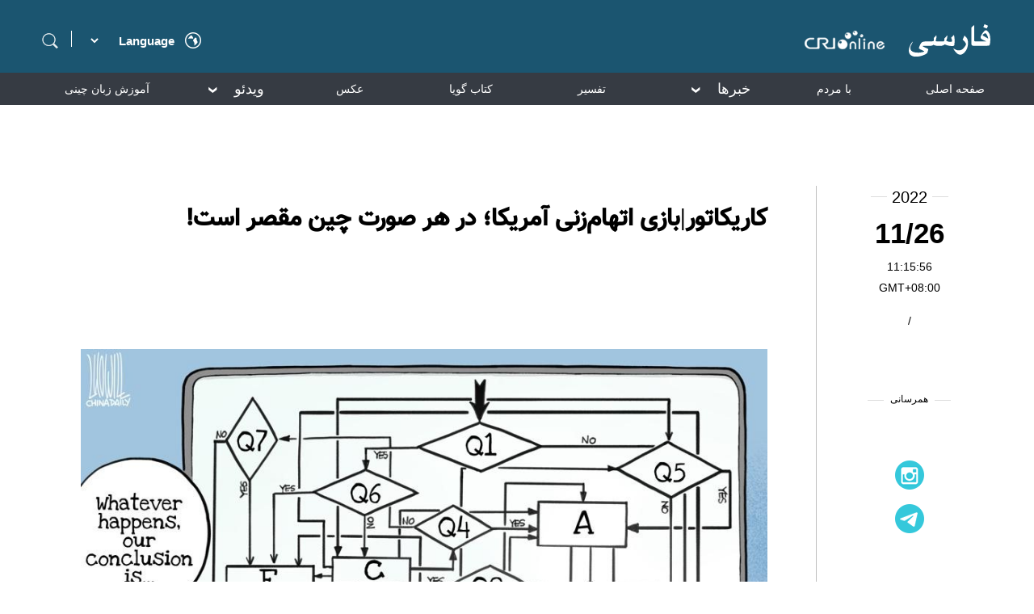

--- FILE ---
content_type: text/html
request_url: https://persian.cri.cn/2022/11/26/ARTIU7gYkKroBXTTBcgbHHYB221126.shtml
body_size: 4454
content:
 <!DOCTYPE html>
<html lang="en">
<head>
<meta http-equiv="Content-Type" content="text/html; charset=utf-8" />
<meta name="viewport" content="width=device-width,initial-scale=1.0, minimum-scale=1.0,maximum-scale=1.0,user-scalable=no">
<meta name="filetype" content="1">
<meta name="publishedtype" content="1">
<meta name="pagetype" content="1">
<meta name="format-detection" content="telephone=no">
<meta name="renderer" content="webkit|ie-comp|ie-stand">
<meta http-equiv="X-UA-Compatible" content="IE=edge,chrome=1">
<meta http-equiv="Pragma" content="no-cache">
<meta http-equiv="Cache-Control" content="no-cache">
<meta name="author" content="黄露">
<meta name="source" content="中国日报网站">
<title>
کاریکاتور|بازی اتهام‌زنی آمریکا؛ در هر صورت چین مقصر است!
</title>
<meta name="catalogs" content="PAGEKUMmlrnaEp8CDT8uiQUO211027">
<meta name="contentid" content="ARTIU7gYkKroBXTTBcgbHHYB221126">
<meta name=keywords content="اتهام‌زنی آمریکا">
<meta name="spm-id" content="C98929718465">
<meta name=description content="نشریه «چاینا دیلی» با انتشار کاریکاتوری تحت عنوان «بازی اتهام‌زنی ایالات متحده» این رویکرد مضحک دولت آمریکا را به سخره گرفته که چین را در هر صورت مقصر مشکلات و بحرانی‌هایی می‌داند که نه تنها ارتباطی به چین ندارد بلکه بالعکس در نتیجه بی‌کفایتی و ذهنیت نادرست دولتمردان کاخ سفید به وجود آمده است.">
<link rel="stylesheet" href="//rcrires.cri.cn/photoAlbum/cri/templet/common/DEPA1636356666386708/style_detail.css">
<script type="text/javascript" src="//rcrires.cri.cn/library/script/jquery-1.7.2.min.js"></script>
<script language="JavaScript">
		var url_domainname = location.href;
		var num_1 = url_domainname.split("//")[1];
		var domainame_ = num_1.split("/")[0];
		var type_ = num_1.split(".")[0];
		var commentTitle = "کاریکاتور|بازی اتهام‌زنی آمریکا؛ در هر صورت چین مقصر است!"; //评论标题
		/* 评论对象ID 20位以内的字符串 每个被评论对象不同20120420------ */
		var itemid1 = "ARTIU7gYkKroBXTTBcgbHHYB221126"; //正文页id，赋值给留言评论模块的参数之一
		var commentUrl = "https://persian.cri.cn/2022/11/26/ARTIU7gYkKroBXTTBcgbHHYB221126.shtml";
		var column_id = "TOPC1635302082217638";
		var sub_column_id = "PAGEKUMmlrnaEp8CDT8uiQUO211027";
		var domainname = domainame_;
		var sobey_video_flag = '';
		var type = type_;
		var pindao_1 = "CHAL1635298929718465";
		var dateNum = (new Date()).toLocaleDateString() + " " + (new Date()).toLocaleTimeString();
		var times_str = dateNum.replace(/年/g, '-').replace(/月/g, '-').replace(/日/g, '-').replace(/:/g, '-');
		var new_str = times_str.replace(/ /g, '-');
		var arr = new_str.split("-");
		var datum = new Date(Date.UTC(arr[0], arr[1] - 1, arr[2] - 2, arr[3] - 8, arr[4], arr[5]));
		var timeint = datum.getTime() / 1000;
		var html;
		var sorts_dianji = sub_column_id + ',' + column_id + ',' + itemid1.substring(0, 4); /*点击量sorts值*/
		var searchkeywords = "اتهام‌زنی آمریکا";
		var commentbreif = "نشریه «چاینا دیلی» با انتشار کاریکاتوری تحت عنوان «بازی اتهام‌زنی ایالات متحده» این رویکرد مضحک دولت آمریکا را به سخره گرفته که چین را در هر صورت مقصر مشکلات و بحرانی‌هایی می‌داند که نه تنها ارتباطی به چین ندارد بلکه بالعکس در نتیجه بی‌کفایتی و ذهنیت نادرست دولتمردان کاخ سفید به وجود آمده است.";
		var commentimg3 = "";
		var commentimg2 = "";
		var commentimg1 = "https://p1crires.cri.cn/photoworkspace/cri/2022/11/26/2022112611150428053.jpg";
		var commentimg0 = "";
		var commentimg = commentimg3;
		if (commentimg3 == "") {
			commentimg = commentimg2;
		}
		if (commentimg2 == "") {
			commentimg = commentimg1;
		}
		if (commentimg1 == "") {
			commentimg = commentimg0;
		}
		if (commentimg.split("//")[0] == '' || commentimg.split("//")[0] == 'http:') {
			commentimg = "https://" + commentimg.split("//")[1];
		}
		var hdprop = "";
	</script>
<script>
        if (window.innerWidth <= 1242) {
           autoRem();
        }
        function autoRem() {
            var view_width = document.getElementsByTagName('html')[0].getBoundingClientRect().width;

            var _html = document.getElementsByTagName('html')[0];
            view_width > 1242 ? _html.style.fontSize = 1242 / 16 + 'px' : _html.style.fontSize = view_width / 16 + 'px';
        }
        window.onresize = function () {
            if (window.innerWidth <= 1242) {
                autoRem();
            }
        }
    </script>
</head>
<body data-spm="PKUMmlrnaEp8">
<script>
	with(document)with(body)with(insertBefore(createElement("script"),firstChild))setAttribute("exparams","v_id=&aplus&",id="tb-beacon-aplus",src=(location>"https"?"//js":"//js")+".data.cctv.com/__aplus_plugin_cctv.js,aplus_plugin_aplus_u.js")
	</script>
<div class="page_wrap">
<div class="persian2021_header" data-spm="EGJ6uqTA2gFD">
<div class="wrapper_1200">
<div class="left">
<div class="search">
<span class="searchIcon"></span>
<div class="search-box">
<div class="up-icon"></div>
<div class="search-icon"></div>
<div class="search-input-box">
<form action="//www.google.com/search" method="get" target="_blank">
<label>
<input type="text" class="search-input" placeholder="" name="q" />
<input type="hidden" name="ie" value="UTF-8" />
<input type="hidden" name="sitesearch" value="persian.cri.cn" />
<input class="search" name="vs" value="persian.cri.cn" type="hidden" />
</label>
</form>
</div>
</div>
</div>
<div class="line"></div>
<select onchange="if(this.value!='')window.location=this.value" class="language">
<option value="" selected="" />Language
<option value="http://albanian.cri.cn/" />Albanian
<option value="http://arabic.cri.cn/" />Arabic
<option value="http://bengali.cri.cn/" />Bengali
<option value="http://belarusian.cri.cn/" />Belarusian
<option value="http://bulgarian.cri.cn/" />Bulgarian
<option value="http://myanmar.cri.cn/" />Burmese
<option value="http://cambodian.cri.cn/" />Cambodian
<option value="http://croatian.cri.cn/" />Croatian
<option value="http://www.cri.cn/" />Chinese Simplified
<option value="http://big5.cri.cn" />Chinese Traditional
<option value="http://czech.cri.cn/" />Czech
<option value="http://chinaplus.cri.cn/" />English
<option value="http://esperanto.cri.cn/" />Esperanto
<option value="http://filipino.cri.cn/" />Filipino
<option value="http://french.cri.cn/" />French
<option value="http://german.cri.cn/" />German
<option value="http://greek.cri.cn/" />Greek
<option value="http://hausa.cri.cn/" />Hausa
<option value="http://hebrew.cri.cn/" />Hebrew
<option value="http://hindi.cri.cn/" />Hindi
<option value="http://hungarian.cri.cn/" />Hungarian
<option value="http://indonesian.cri.cn/" />Indonesian
<option value="http://italian.cri.cn/" />Italian
<option value="http://japanese.cri.cn/" />Japanese
<option value="http://korean.cri.cn/" />Korean
<option value="http://laos.cri.cn/" />Lao
<option value="http://malay.cri.cn/" />Malay
<option value="http://mongol.cri.cn/" />Mongolian
<option value="http://nepal.cri.cn/" />Nepali
<option value="http://persian.cri.cn/" />Persian
<option value="http://polish.cri.cn/" />Polish
<option value="http://portuguese.cri.cn/" />Portuguese
<option value="http://pushtu.cri.cn/" />Pushtu
<option value="http://romanian.cri.cn/" />Romanian
<option value="http://russian.cri.cn/" />Russian
<option value="http://serbian.cri.cn/" />Serbian
<option value="http://sinhalese.cri.cn/" />Sinhalese
<option value="http://espanol.cri.cn/" />Spanish
<option value="http://swahili.cri.cn/" />Swahili
<option value="http://tamil.cri.cn/" />Tamil
<option value="http://thai.cri.cn/" />Thai
<option value="http://turkish.cri.cn/" />Turkish
<option value="http://urdu.cri.cn/" />Urdu
<option value="http://ukrainian.cri.cn/" />Ukrainian
<option value="http://vietnamese.cri.cn/" />Vietnamese
</select>
<div class="area"></div>
<div class="clear"></div>
</div>
<div class="right">
<a href="//persian.cri.cn/" target="_blank"></a>
</div>
<div class="clear"></div>
</div>
</div><div class="persian2021_nav" data-spm="EBTokqfwdyTz">
<div class="wrapper_1200">
<ul class="ul-list">
<li class="nav-li ">
<a class="nav-li-a" href="//persian.cri.cn/index.shtml" target="_blank">صفحه اصلی</a>
</li>
<li class="nav-li ">
<a class="nav-li-a" href="//persian.cri.cn/topspecial/index.shtml" target="_blank">با مردم</a>
</li>
<li class="nav-li ">
<i class="nav-li-a">خبرها<span></span></i>
<ol class="ol-list" style="display: none;">
<li><a href="//persian.cri.cn/china/index.shtml" target="_blank">چین</a></li>
<li><a href="//persian.cri.cn/world/index.shtml" target="_blank">بین الملل</a></li>
<li><a href="//persian.cri.cn/iran_afghanistan/index.shtml" target="_blank">ایران/افغانستان</a></li>
<li><a href="//persian.cri.cn/social/index.shtml" target="_blank">اجتماعی</a></li>
<li><a href="//persian.cri.cn/economy/index.shtml" target="_blank">اقتصاد</a></li>
<li><a href="//persian.cri.cn/culture/index.shtml" target="_blank">فرهنگ</a></li>
</ol>
</li>
<li class="nav-li ">
<a class="nav-li-a" href="//persian.cri.cn/comment/index.shtml" target="_blank">تفسیر</a>
</li>
<li class="nav-li ">
<a class="nav-li-a" href="https://persian.cri.cn/special/book/aggregation/index.shtml" target="_blank">کتاب گویا</a>
</li>
<li class="nav-li ">
<a class="nav-li-a" href="//persian.cri.cn/pictureList/index.shtml" target="_blank">عکس</a>
</li>
<li class="nav-li ">
<i class="nav-li-a">ویدئو<span></span></i>
<ol class="ol-list" style="display: none;">
<li><a href="//persian.cri.cn/food/index.shtml" target="_blank">لذایذ چین</a></li>
<li><a href="//persian.cri.cn/iranians_in_china/index.shtml" target="_blank">ایرانیان مقیم چین</a></li>
<li><a href="//persian.cri.cn/view/index.shtml" target="_blank">با ما در چین</a></li>
<li><a href="//persian.cri.cn/other/index.shtml" target="_blank">دیدنیهای دیگر</a></li>
</ol>
</li>
<li class="nav-li ">
<a class="nav-li-a" href="//persian.cri.cn/chinese/index.shtml" target="_blank">آموزش زبان چینی</a>
</li>
<li class="nav-li ">
<a class="nav-li-a" href="//persian.cri.cn/zgbk/index.shtml" target="_blank">دانشنامه</a>
</li>
</ul>
</div>
</div>
<div class="main">
<div class="vspace" style="height:30px;"></div>
<div class="column_wrapper">
<div class="videoPic_persian2021_ind01">
<div class="left">
<div class="list-title" id="atitle">کاریکاتور|بازی اتهام‌زنی آمریکا؛ در هر صورت چین مقصر است!</div>
<div class="list-brief">
<span>2022/11/26 11:15:56</span>
</div>
<div class="list-abody abody" id="abody" pageData=''>
<p>&nbsp;</p><p style="text-align: center;" class="photo_img_20190808"><img src="https://p4crires.cri.cn/photoworkspace/cri/contentimg/2022/11/26/2022112611143554744.jpg" alt=""/></p><p>نشریه &laquo;چاینا دیلی&raquo; با انتشار کاریکاتوری تحت عنوان &laquo;بازی اتهام‌زنی ایالات متحده&raquo; این رویکرد مضحک دولت آمریکا را به سخره گرفته که چین را در هر صورت مقصر مشکلات و بحرانی‌هایی می‌داند که نه تنها ارتباطی به چین ندارد بلکه بالعکس در نتیجه بی‌کفایتی و ذهنیت نادرست دولتمردان کاخ سفید به وجود آمده است.</p>
</div>
<div class="page-nav"></div>
<div class="clear"></div>
<div class="vspace" style="height:60px;"></div>
</div>
<div class="right">
<div class="time-share">
<div class="time-box">
<ul>
<li class="list-year">
<div class="line"></div>
<div class="list-year-html" id="list-year">2022/11/26 11:15:56</div>
<div class="line"></div>
</li>
<li class="list-month" id="list-month"></li>
<li class="list-day" id="list-day"></li>
<li class="GMT">GMT+08:00</li>
<li class="list-line">/</li>
<li class="list-asource"></li>
</ul>
</div>
<script>
								var fullDate = $("#list-year").html();
								var year = fullDate.substring(0,4);
								var month = fullDate.substring(5,11);
								var time = fullDate.substring(11);
								$("#list-year").html(year);
								$("#list-month").html(month);
								$("#list-day").html(time);
							</script>
<div class="share-box">
<ul>
<li class="share-name">
<div class="line"></div>
<div class="share-name-html">همرسانی</div>
<div class="line"></div>
</li>
<li class="share-1">
<div class="bshare-custom">
<div class="bsPromo bsPromo2"></div>
<a class="bshare-facebook" href="javascript:void(0);"></a>
</div>
</li>
<li class="share-2">
<a href="https://www.instagram.com/cripersian/?hl=zh-cn" target="_blank">
<img src="//p5crires.cri.cn/photoAlbum/cri/templet/common/DEPA1636356666386708/share-2.png" alt="" srcset="" />
</a>
</li>
<li class="share-3">
<a href="https://t.me/cri_persian_china" target="_blank">
<img src="//p5crires.cri.cn/photoAlbum/cri/templet/common/DEPA1636356666386708/share-3.png" alt="" srcset="" />
</a>
</li>
</ul>
</div>
</div>
</div>
<div class="clear"></div>
</div>
</div>
</div>
<div class="footer" data-spm="E8OxKqNgYDtB">
<div class="link">
<div class="link-box">
<div class="footer-logo">
<a><img src="//p1crires.cri.cn/photoAlbum/cri/templet/common/DEPA1635407383263601/footerlogo.png" alt="" /></a>
</div>
<div class="icon-box">
<ul class="icon-link">
<li><a href="https://www.facebook.com/persian.cri.cn/" target="_blank"><img src="//p1crires.cri.cn/photoAlbum/cri/templet/common/DEPA1635407383263601/footerlink01.png" alt="" /></a></li>
<li><a href="https://www.instagram.com/cripersian/?hl=zh-cn" target="_blank"><img src="//p1crires.cri.cn/photoAlbum/cri/templet/common/DEPA1635407383263601/footerlink02.png" alt="" /></a></li>
<li class="last"><a href="https://t.me/cri_persian_china" target="_blank"><img src="//p1crires.cri.cn/photoAlbum/cri/templet/common/DEPA1635407383263601/footerlink03.png" alt="" /></a></li>
</ul>
</div>
<div class="copyright">
<p>.China Radio International.CRI. All Rights Reserved ©</p>
<p>16A Shijingshan Road, Beijing, China. 100040</p>
</div>
</div>
</div>
</div>
</div>
<script src="//rcrires.cri.cn/photoAlbum/cri/templet/common/DEPA1636356666386708/common.js"></script>
</body>
</html>

--- FILE ---
content_type: application/javascript
request_url: https://p.data.cctv.com/ge.js
body_size: -6
content:
window.goldlog=(window.goldlog||{});goldlog.Etag="9zQFImDei3ECARJ2Dqbc1P9x";goldlog.stag=2;

--- FILE ---
content_type: application/javascript
request_url: https://p.data.cctv.com/ge.js
body_size: 70
content:
window.goldlog=(window.goldlog||{});goldlog.Etag="9jQFIvxRU1oCARJ2DqYYqMLG";goldlog.stag=2;